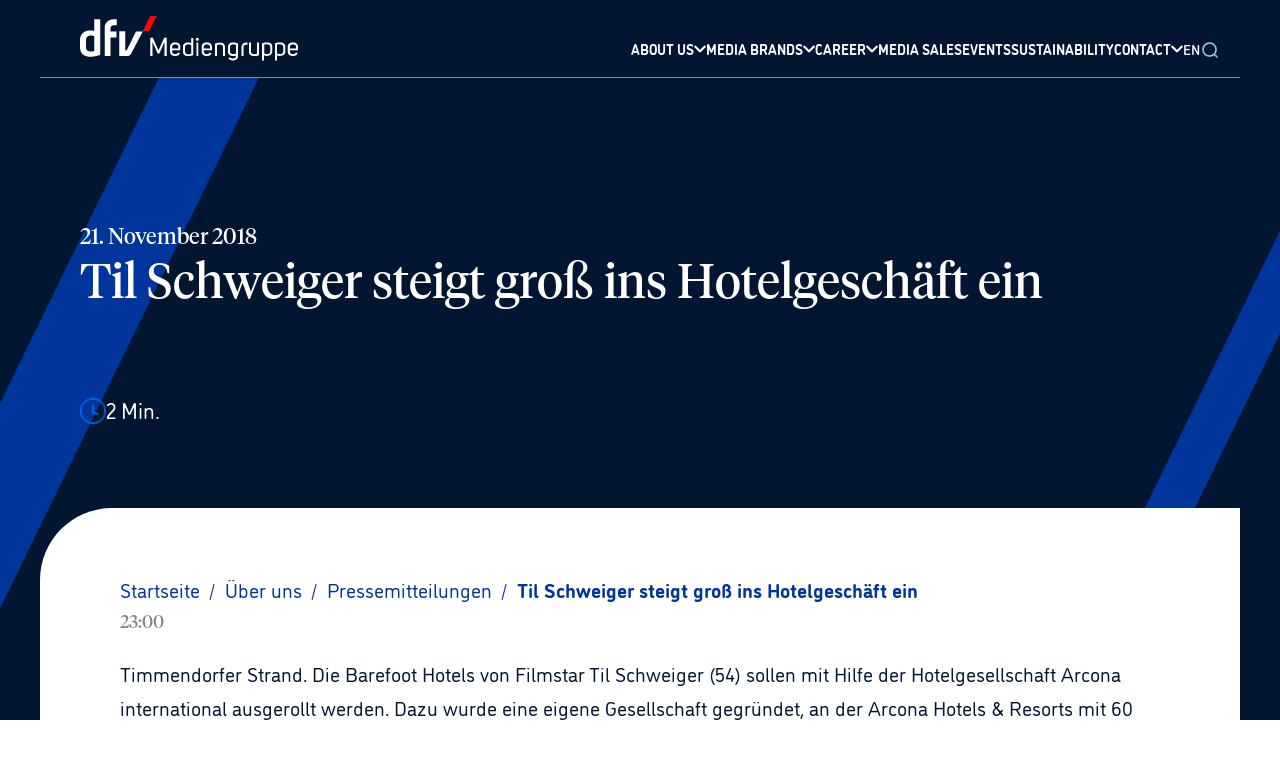

--- FILE ---
content_type: text/css; charset=UTF-8
request_url: https://www.dfv.de/_next/static/css/6f044a4f39ef334a.css
body_size: 1175
content:
.react-daterange-picker{display:inline-flex;position:relative}.react-daterange-picker,.react-daterange-picker *,.react-daterange-picker :after,.react-daterange-picker :before{box-sizing:border-box}.react-daterange-picker--disabled{background-color:#f0f0f0;color:#6d6d6d}.react-daterange-picker__wrapper{display:flex;flex-grow:1;flex-shrink:0;align-items:center;border:thin solid gray}.react-daterange-picker__inputGroup{min-width:calc((4px * 3) + .54em * 8 + .217em * 2);height:100%;flex-grow:1;padding:0 2px;box-sizing:content-box}.react-daterange-picker__inputGroup__divider{padding:1px 0;white-space:pre}.react-daterange-picker__inputGroup__divider,.react-daterange-picker__inputGroup__leadingZero{display:inline-block}.react-daterange-picker__inputGroup__input{min-width:.54em;height:100%;position:relative;padding:0 1px;border:0;background:none;color:currentColor;font:inherit;box-sizing:content-box;-webkit-appearance:textfield;-moz-appearance:textfield;appearance:textfield}.react-daterange-picker__inputGroup__input::-webkit-inner-spin-button,.react-daterange-picker__inputGroup__input::-webkit-outer-spin-button{-webkit-appearance:none;-moz-appearance:none;appearance:none;margin:0}.react-daterange-picker__inputGroup__input:invalid{background:rgba(255,0,0,.1)}.react-daterange-picker__inputGroup__input--hasLeadingZero{margin-left:-.54em;padding-left:calc(1px + .54em)}.react-daterange-picker__button{border:0;background:transparent;padding:4px 6px}.react-daterange-picker__button:enabled{cursor:pointer}.react-daterange-picker__button:enabled:focus .react-daterange-picker__button__icon,.react-daterange-picker__button:enabled:hover .react-daterange-picker__button__icon{stroke:#0078d7}.react-daterange-picker__button:disabled .react-daterange-picker__button__icon{stroke:#6d6d6d}.react-daterange-picker__button svg{display:inherit}.react-daterange-picker__calendar{width:350px;max-width:100vw;z-index:1}.react-daterange-picker__calendar--closed{display:none}.react-daterange-picker__calendar .react-calendar{border-width:thin}.react-calendar{width:350px;max-width:100%;background:#fff;border:1px solid #a0a096;font-family:Arial,Helvetica,sans-serif;line-height:1.125em}.react-calendar--doubleView{width:700px}.react-calendar--doubleView .react-calendar__viewContainer{display:flex;margin:-.5em}.react-calendar--doubleView .react-calendar__viewContainer>*{width:50%;margin:.5em}.react-calendar,.react-calendar *,.react-calendar :after,.react-calendar :before{box-sizing:border-box}.react-calendar button{margin:0;border:0;outline:none}.react-calendar button:enabled:hover{cursor:pointer}.react-calendar__navigation{display:flex;height:44px;margin-bottom:1em}.react-calendar__navigation button{min-width:44px;background:none}.react-calendar__navigation button:disabled{background-color:#f0f0f0}.react-calendar__navigation button:enabled:focus,.react-calendar__navigation button:enabled:hover{background-color:#e6e6e6}.react-calendar__month-view__weekdays{text-align:center;text-transform:uppercase;font-weight:700;font-size:.75em}.react-calendar__month-view__weekdays__weekday{padding:.5em}.react-calendar__month-view__weekNumbers .react-calendar__tile{display:flex;align-items:center;justify-content:center;font-size:.75em;font-weight:700}.react-calendar__month-view__days__day--weekend{color:#d10000}.react-calendar__month-view__days__day--neighboringMonth{color:#757575}.react-calendar__century-view .react-calendar__tile,.react-calendar__decade-view .react-calendar__tile,.react-calendar__year-view .react-calendar__tile{padding:2em .5em}.react-calendar__tile{max-width:100%;padding:10px 6.6667px;background:none;text-align:center;line-height:16px}.react-calendar__tile:disabled{background-color:#f0f0f0}.react-calendar__tile:enabled:focus,.react-calendar__tile:enabled:hover{background-color:#e6e6e6}.react-calendar__tile--now{background:#ffff76}.react-calendar__tile--now:enabled:focus,.react-calendar__tile--now:enabled:hover{background:#ffffa9}.react-calendar__tile--hasActive{background:#76baff}.react-calendar__tile--hasActive:enabled:focus,.react-calendar__tile--hasActive:enabled:hover{background:#a9d4ff}.react-calendar__tile--active{background:#006edc;color:#fff}.react-calendar__tile--active:enabled:focus,.react-calendar__tile--active:enabled:hover{background:#1087ff}.react-calendar--selectRange .react-calendar__tile--hover{background-color:#e6e6e6}

--- FILE ---
content_type: application/javascript; charset=UTF-8
request_url: https://www.dfv.de/_next/static/chunks/pages/ueber-uns-c3ac276d091c7df4.js
body_size: 947
content:
(self.webpackChunk_N_E=self.webpackChunk_N_E||[]).push([[866],{3667:function(e,t,n){(window.__NEXT_P=window.__NEXT_P||[]).push(["/ueber-uns",function(){return n(330)}])},330:function(e,t,n){"use strict";n.r(t),n.d(t,{__N_SSP:function(){return o}});var r=n(1799),l=n(5893),s=n(3997),a=n(920),d=n(7294),i=function(e){var t=e.body,n=e.body1,d=e.head;return(0,l.jsxs)("div",{className:"text-white flex flex-col lg:flex-row px-[32px] items-center gap-lg justify-center container mx-auto",children:[(0,l.jsxs)("div",{className:"flex flex-col w-full gap-text-lg",children:[(0,l.jsx)("h1",{className:"font-tiempos text-3xl lg:text-4xl 2xl:text-5xl order-1",children:d.title}),(0,l.jsx)("div",{className:"hidden lg:flex order-2",children:(0,l.jsx)(s.N4,(0,r.Z)({},(0,a.tG)(t,n,"__component","karriere.top-info")))})]}),(0,l.jsx)("div",{className:"flex w-full aspect-[16/9] rounded-tl-md md:rounded-tl-lg rounded-br-md md:rounded-br-lg overflow-hidden order-2",children:(0,l.jsx)(s.pU,{objectFit:"cover",data:d.media.data})}),(0,l.jsx)("div",{className:"flex lg:hidden order-3",children:(0,l.jsx)(s.N4,(0,r.Z)({},(0,a.tG)(t,n,"__component","karriere.top-info")))})]})},o=!0;t.default=function(e){var t=e.seo,n=e.head,r=e.body,a=e.dynamic3,o=e.initialLang,c=(0,d.useState)(o),x=c[0],u=c[1];(0,d.useEffect)((function(){u(o)}),[o]);var f="en"===x?[{title:"Start",href:"?lang=en"},{title:"About us",href:"/ueber-uns?lang=en"}]:[{title:"Startseite",href:"/"},{title:"\xdcber uns",href:"/ueber-uns"}];return(0,l.jsxs)(l.Fragment,{children:[(0,l.jsx)(s.HJ,{content:{seoData:t}}),(0,l.jsxs)("div",{className:"bg-grey-100",children:[(0,l.jsx)(s.B3,{color:"bg-primary-light"}),(0,l.jsxs)("div",{className:"relative z-40 py-xl md:pt-3xl space-y-xl md:space-y-3xl",children:[(0,l.jsx)(i,{body:r,body1:[],head:n}),(0,l.jsx)(s.mf,{body:r,body1:[],paths:f}),a.length>0&&(0,l.jsx)(s.B5,{data:a,lang:o})]})]})]})}}},function(e){e.O(0,[774,888,179],(function(){return t=3667,e(e.s=t);var t}));var t=e.O();_N_E=t}]);

--- FILE ---
content_type: application/javascript; charset=UTF-8
request_url: https://www.dfv.de/_next/static/chunks/pages/ueber-uns/presse/%5Bslug%5D-3246fd6b870c3c8d.js
body_size: 2103
content:
(self.webpackChunk_N_E=self.webpackChunk_N_E||[]).push([[621],{9417:function(e,l,t){(window.__NEXT_P=window.__NEXT_P||[]).push(["/ueber-uns/presse/[slug]",function(){return t(7121)}])},7121:function(e,l,t){"use strict";t.r(l),t.d(l,{__N_SSP:function(){return c},default:function(){return d}});var s=t(5893),i=t(3997),a=t(8441),n=t(2388),r=t(7526),x=function(e){var l=arguments.length>1&&void 0!==arguments[1]?arguments[1]:200,t=null===e||void 0===e?void 0:e.split(/\s+/).length,s=t/l;return Math.ceil(s)},c=!0,d=function(e){var l,t=e.article,c=e.similarArticles,d=function(e,l,t){var s=new RegExp("<".concat(e,"\\b[^>]*>([\\s\\S]*?)<\\/").concat(e,">"),"gi");return t.replace(s,"<".concat(l,">$1</").concat(l,">"))};return(0,s.jsxs)(s.Fragment,{children:[(0,s.jsx)(i.HJ,{content:{seoData:{metaTitle:"".concat(null===t||void 0===t?void 0:t.title," | dfv Mediengruppe"),metaDescription:null===t||void 0===t?void 0:t.content.slice(0,150),canonicalURL:null===t||void 0===t?void 0:t.slug,metaImage:{data:{attributes:{url:""}}},keywords:"",metaRobots:""}}}),(0,s.jsxs)("div",{className:"bg-grey-100",itemScope:!0,itemType:"https://schema.org/NewsArticle",children:[(0,s.jsx)(i.B3,{color:"bg-primary-light"}),(0,s.jsxs)("div",{className:"relative z-40 container mx-auto pt-xl md:pt-3xl space-y-[40px]",children:[(0,s.jsxs)("div",{className:"flex flex-col text-white font-tiempos pl-[40px]",children:[(0,s.jsxs)("div",{className:"flex flex-col gap-[32px] font-tiempos",children:[(0,s.jsx)("span",{className:"text-xl font-normal",itemProp:"datePublished",children:(0,r.vG)(t.publicationDate)}),(0,s.jsx)("h1",{className:"text-xl xl:text-3xl 2xl:text-4xl 2xl:w-[85%]",itemProp:"headline",children:t.title})]}),(0,s.jsxs)("div",{className:"flex items-end md:gap-[80px] pb-[40px]",children:[(0,s.jsxs)("div",{className:"flex items-center gap-[16px] mt-[40px] md:mt-[80px]",children:[(0,s.jsx)(i.SU,{className:"stroke-sparkle-blue",width:"26"}),(0,s.jsxs)("span",{className:"text-xl font-dinosaur top-[-2px] relative",children:[x(t.content)," Min."]})]}),(0,s.jsxs)("div",{className:"hidden gap-[16px] items-center",children:[(0,s.jsx)(i.yh,{className:"fill-[#0077FF]",width:"32",height:"32"}),(0,s.jsx)(i.mr,{className:"fill-[#0077FF]",width:"32",height:"32"}),(0,s.jsx)(i.yA,{className:"fill-[#0077FF]",width:"32",height:"32"})]})]})]}),(0,s.jsxs)("div",{className:"flex flex-col w-full bg-white sm:rounded-tl-lg sm:rounded-br-lg xl:px-xl p-[32px] xl:py-[64px] gap-text-lg","data-testid":"jobs-results",children:[(0,s.jsx)(i.cI,{paths:[{title:"Startseite",href:"/"},{title:"\xdcber uns",href:"/ueber-uns"},{title:"Pressemitteilungen",href:"/ueber-uns/presse"},{title:t.title,href:"#"}]}),(0,s.jsxs)("div",{className:"flex flex-col 2xl:flex-row justify-between items-center gap-[24px] 2xl:gap-xl w-full",children:[(0,s.jsxs)("div",{className:"w-full 2xl:order-1 order-2 2xl:w-[60%] space-y-[16px] with-link-child ".concat(!t.media.data&&"!w-full"),children:[(0,s.jsxs)("div",{className:"flex flex-row justify-between",children:[t.articleSubtitle&&(0,s.jsx)("h5",{className:"font-tiempos w-2/3 text-xl",children:t.articleSubtitle}),(0,s.jsx)("h6",{className:"text-md2 text-grey-300 w-1/3 ".concat(t.articleSubtitle?"text-right":"text-left"," font-tiempos"),children:(0,r.Cq)(t.publicationDate)})]}),(0,s.jsx)("div",{className:"flex flex-col text-primary-dark !font-dinosaur text-lg gap-md",id:"newsContent",dangerouslySetInnerHTML:{__html:(l=t.content,l=l.replace(/<ol>/g,"<ol class='list-decimal list-inside pl-4'>"),d("pre","div",d("code","p",l)).replace(/(<(?!img\b|figure\b)[^>]+) style="[^"]*"/gi,"$1"))}}),(0,s.jsxs)("div",{className:"hidden gap-md",children:[(0,s.jsx)(i.yh,{className:"fill-[#0077FF]"}),(0,s.jsx)(i.mr,{className:"fill-[#0077FF]"}),(0,s.jsx)(i.yA,{className:"fill-[#0077FF]"})]})]}),t.media.data&&(0,s.jsxs)("div",{className:"flex flex-col 2xl:order-2 order-1 self-start w-full 2xl:max-w-[40%]",children:[(0,s.jsx)("div",{className:"w-full overflow-hidden rounded-tl-md rounded-br-md self-start with-link-child",children:(0,s.jsx)("div",{className:"aspect-[16/9] h-full w-full",children:(0,s.jsx)(i.pU,{itemprop:"image",objectFit:"cover",objectPosition:"",data:t.media.data})})}),t.mediaSubtitle&&(0,s.jsx)("div",{className:"text-lg mt-[16px] hidden",dangerouslySetInnerHTML:{__html:t.mediaSubtitle}})]})]}),(0,s.jsxs)("div",{className:"xl:space-y-lg mt-xl",children:[(0,s.jsx)("h6",{className:"font-tiempos text-2xl",children:"Weitere Mitteilungen"}),(0,s.jsx)("div",{className:"flex 2xl:flex-row flex-col xl:gap-lg",children:c.map((function(e){return(0,s.jsx)(r.pq,{small:!0,article:e},e.slug)}))})]}),(0,s.jsx)(n.Z,{href:"/ueber-uns/presse",title:"Alle Pressemitteilungen",containerClasses:"border-primary-light self-center mt-lg",textClasses:"text-primary-light",svgClasses:"stroke-primary-light"})]}),(0,s.jsxs)("div",{className:"flex flex-col mx-[16px] md:mx-0 xl:gap-xl",children:[(0,s.jsx)("h2",{className:"text-2xl hidden xl:text-3xl 2xl:text-4xl font-tiempos self-start mt-xl md:mt-2xl 2xl:ml-2xl",children:"Pressekontakt"}),(0,s.jsx)("div",{className:"flex flex-col xl:flex-row xl:px-2xl pb-xl pt-[40px] items-center justify-center gap-lg md:gap-xl",children:(0,s.jsx)(i.ek,{bgColor:"!bg-white",expanded:!0,kontakt_name:"Pressekontakt",kontakt_title:"F\xfcr Anfragen",phone:"+49 69 7595-2054",email:"presse@dfv.de",title:"",description:"",link_title:"",link_url:"",company:""})})]}),(0,s.jsx)("div",{className:"pb-xl md:pb-3xl",children:(0,s.jsx)(a.Z,{})})]})]})]})}}},function(e){e.O(0,[774,888,179],(function(){return l=9417,e(e.s=l);var l}));var l=e.O();_N_E=l}]);